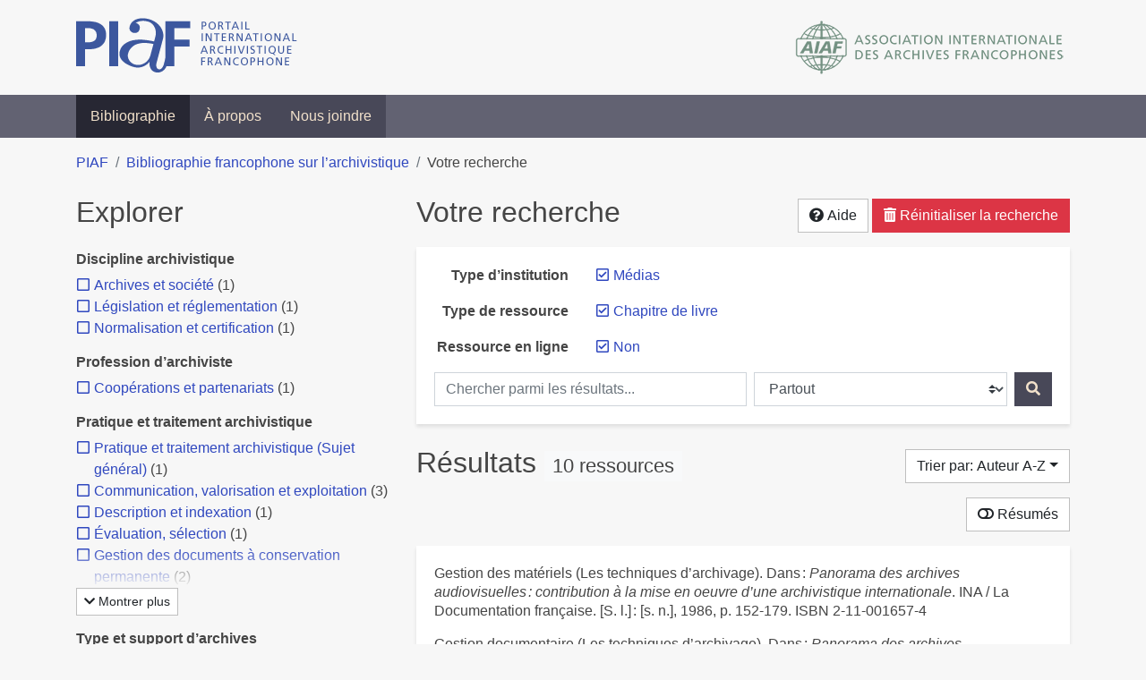

--- FILE ---
content_type: text/html; charset=utf-8
request_url: https://bibliopiaf.ebsi.umontreal.ca/bibliographie/?type=bookSection&link=f&type-d-institution=9TACTPZP&sort=author_asc
body_size: 14071
content:
<!doctype html>
<html lang="fr" class="no-js">
        <head >
                <meta charset="utf-8"> 
                <meta http-equiv="X-UA-Compatible" content="IE=edge">
    <meta name="viewport" content="width=device-width, initial-scale=1, shrink-to-fit=no">
    <meta name="generator" content="Kerko">
    <meta name="robots" content="noindex">
    <link rel="alternate" type="application/atom+xml" href="/bibliographie/atom.xml?type=bookSection&link=f&type-d-institution=9TACTPZP" title="Flux web personnalisé" />
            <title>Résultats | Bibliographie francophone sur l’archivistique</title>
    <link rel="stylesheet" href="/static/styles/main.css">

        <link rel="stylesheet" href="https://use.fontawesome.com/releases/v5.8.2/css/solid.css" integrity="sha384-ioUrHig76ITq4aEJ67dHzTvqjsAP/7IzgwE7lgJcg2r7BRNGYSK0LwSmROzYtgzs" crossorigin="anonymous">
        <link rel="stylesheet" href="https://use.fontawesome.com/releases/v5.8.2/css/regular.css" integrity="sha384-hCIN6p9+1T+YkCd3wWjB5yufpReULIPQ21XA/ncf3oZ631q2HEhdC7JgKqbk//4+" crossorigin="anonymous">
        <link rel="stylesheet" href="https://use.fontawesome.com/releases/v5.8.2/css/fontawesome.css" integrity="sha384-sri+NftO+0hcisDKgr287Y/1LVnInHJ1l+XC7+FOabmTTIK0HnE2ID+xxvJ21c5J" crossorigin="anonymous">
        <link rel="stylesheet" href="/bibliographie/static/kerko/css/styles.css?20230626"><script>
                    var re = new RegExp('(^|\\s)no-js(\\s|$)');
                    document.documentElement.className = document.documentElement.className.replace(re, '$1js$2');
                </script>
                    <!-- Global site tag (gtag.js) - Google Analytics -->
                    <script async src="https://www.googletagmanager.com/gtag/js?id=G-JFFPFP0YCG"></script>
                    <script>
                        window.dataLayer = window.dataLayer || [];
                        function gtag(){dataLayer.push(arguments);}
                        gtag('js', new Date());
                        gtag('config', 'G-JFFPFP0YCG');
                    </script>
    <link rel="icon" href="/static/images/favicon.ico">

        </head>
        <body >
        <header >
    <div class="container d-print-none">
        <div class="header-piaf d-flex flex-column flex-md-row justify-content-between">
            <a href="https://www.piaf-archives.org/" title="Portail international archivistique francophone">
                <img src="/static/images/logo-piaf.png" width="247" height="61" alt="Logo PIAF">
            </a>
            <a class="d-none d-md-block" href="https://www.piaf-archives.org/AIAF/association-internationale-des-archives-francophones"  title="Association internationale des archives francophones (AIAF)">
                <img src="/static/images/logo-aiaf-ff.png" width="313" height="66" alt="Logo Association internationale des archives francophones (AIAF)">
            </a>
        </div>
    </div>
    <nav class="navbar navbar-expand-md navbar-dark bg-dark d-print-none">
        <div class="container">
                <button class="navbar-toggler" type="button" data-toggle="collapse" data-target="#navbar-content" aria-controls="navbar-content" aria-expanded="false" aria-label="Basculer la navigation">
                    <span class="navbar-toggler-text">Menu</span><span class="navbar-toggler-icon"></span>
                </button>
                <div id="navbar-content" class="collapse navbar-collapse">
                    <ul class="navbar-nav justify-content-start">
    <li class="nav-item active">
        <a class="nav-link" href="/bibliographie/" >Bibliographie</a>
    </li>

    <li class="nav-item ">
        <a class="nav-link" href="/bibliographie/a-propos" >À propos</a>
    </li>

    <li class="nav-item ">
        <a class="nav-link" href="/bibliographie/nous-joindre" >Nous joindre</a>
    </li>

                    </ul>
                </div>
        </div>
    </nav>

        </header>
        <main class="container">
        
            <div class="row">
                <nav class="col d-print-none" aria-label="Fil d'Ariane">
                    <ol class="breadcrumb">
                        
            <li class="breadcrumb-item">
                <a href="https://www.piaf-archives.org/" >PIAF</a>
            </li>
            <li class="breadcrumb-item">
                <a href="/bibliographie/" >Bibliographie francophone sur l’archivistique</a>
            </li>
            <li class="breadcrumb-item active" aria-current="page">Votre recherche</li>
                    </ol>
                </nav>
            </div>
                <div class="row">
                        <div class="col-12 col-lg-8 order-lg-4">
    <div class="my-2 row">
        <h1 class="h2 col-auto pr-1 mr-auto d-inline">
                Votre recherche</h1>
            <div class="col-auto pl-0 ml-auto text-right">
                <div class="d-inline-block d-print-none mt-1 mb-2">
                    <button class="btn btn-light" data-toggle="modal" data-target="#search-help">
                        <span class="fas fa-question-circle" aria-hidden="true"></span> Aide
                    </button>
                </div>
                    <div class="d-inline-block d-lg-none d-print-none mt-1 mb-2">
                        <button id="facets-modal-toggle" class="btn btn-primary">
                            <span class="fas fa-compass" aria-hidden="true"></span> Explorer
                        </button>
                    </div>
                    <div class="d-inline-block d-print-none mt-1 mb-2">
                        <a class="btn btn-danger" href="/bibliographie/">
                            <span class="fas fa-trash-alt" aria-hidden="true"></span> Réinitialiser la recherche
                        </a>
                    </div>
            </div>
    </div>

<div class="modal fade" id="search-help" tabindex="-1" role="dialog" aria-labelledby="search-help-label" aria-hidden="true">
    <div class="modal-dialog modal-dialog-scrollable modal-lg" role="document">
        <div class="modal-content">
            <div class="modal-header">
                    <h2 class="modal-title" id="search-help-label">Aide</h2>
                    <button type="button" class="btn btn-secondary" data-dismiss="modal" title="Fermer le panneau d’aide" aria-label="Fermer le panneau d’aide">
                        <span class="fas fa-times" aria-hidden="true"></span>
                    </button>
            </div>
            <div class="modal-body">
                    <p>L’interface de recherche est composée de trois sections&nbsp;: <strong>Rechercher</strong>, <strong>Explorer</strong> et <strong>Résultats</strong>. Celles-ci sont décrites en détail ci-dessous.</p>
                    <p>Vous pouvez lancer une recherche aussi bien à partir de la section <strong>Rechercher</strong> qu’à partir de la section <strong>Explorer</strong>.</p>
                    <h3>Rechercher</h3>
                    <p>Cette section affiche vos critères de recherche courants et vous permet de soumettre des mots-clés à chercher dans la bibliographie.</p>
                    <ul>
                        <li>Chaque nouvelle soumission ajoute les mots-clés saisis à la liste des critères de recherche.</li>
                        <li>Pour lancer une nouvelle recherche plutôt qu’ajouter des mots-clés à la recherche courante, utilisez le bouton <strong>Réinitialiser la recherche</strong>, puis entrez vos mots-clés.</li>
                        <li>Pour remplacer un mot-clé déjà soumis, veuillez d’abord le retirer en décochant sa case à cocher, puis soumettre un nouveau mot-clé.</li>
                            <li>Vous pouvez contrôler la portée de votre recherche en choisissant où chercher. Les options sont&nbsp;:
                                <ul>
                                            <li><strong>Partout</strong>&nbsp;: repère vos mots-clés dans tous les champs des références bibliographiques ainsi que dans le contenu textuel des documents disponibles.</li>
                                            <li><strong>Dans les auteurs ou contributeurs</strong>&nbsp;: repère vos mots-clés dans les noms d’auteurs ou de contributeurs.</li>
                                            <li><strong>Dans les titres</strong>&nbsp;: repère vos mots-clés dans les titres.</li>
                                            <li><strong>Dans les années de publication</strong>&nbsp;: repère vos mots-clés dans le champ d’année de publication (vous pouvez utiliser l’opérateur <strong>OU</strong> avec vos mots-clés pour trouver des références ayant différentes années de publication. Par exemple, <code>2020 OU 2021</code>).</li>
                                </ul>
                            </li>
                        <li>Vous pouvez utiliser les opérateurs booléens avec vos mots-clés&nbsp;:
                            <ul>
                                <li><strong>ET</strong>&nbsp;: repère les références qui contiennent tous les termes fournis. Ceci est la relation par défaut entre les termes séparés d’un espace. Par exemple, <code>a b</code> est équivalent à <code>a ET b</code>.</li>
                                <li><strong>OU</strong>&nbsp;: repère les références qui contiennent n’importe lequel des termes fournis. Par exemple, <code>a OU b</code>.</li>
                                <li><strong>SAUF</strong>&nbsp;: exclut les références qui contiennent le terme fourni. Par exemple, <code>SAUF a</code>.</li>
                                <li>Les opérateurs booléens doivent être saisis en MAJUSCULES.</li>
                            </ul>
                        </li>
                        <li>Vous pouvez faire des groupements logiques (avec les parenthèses) pour éviter les ambiguïtés lors de la combinaison de plusieurs opérateurs booléens. Par exemple, <code>(a OU b) ET c</code>.</li>
                        <li>Vous pouvez demander une séquence exacte de mots (avec les guillemets droits), par exemple <code>"a b c"</code>. Par défaut la différence entre les positions des mots est de 1, ce qui signifie qu’une référence sera repérée si elle contient les mots et qu’ils sont consécutifs. Une distance maximale différente peut être fournie (avec le tilde), par exemple <code>"a b"~2</code> permet jusqu’à un terme entre <code>a</code> et <code>b</code>, ce qui signifie que la séquence <code>a c b</code> pourrait être repérée aussi bien que <code>a b</code>.</li>
                        <li>Vous pouvez préciser que certains termes sont plus importants que d’autres (avec l’accent circonflexe). Par exemple, <code>a^2 b c^0.5</code> indique que <code>a</code> est deux fois plus important que <code>b</code> dans le calcul de pertinence des résultats, tandis que <code>c</code> est de moitié moins important. Ce type de facteur peut être appliqué à un groupement logique, par exemple <code>(a b)^3 c</code>.</li>
                        <li>La recherche par mots-clés est insensible à la casse et les accents et la ponctuation sont ignorés.</li>
                        <li> Les terminaisons des mots sont amputées pour la plupart des champs, tels le titre, le résumé et les notes. L’amputation des terminaisons vous évite d’avoir à prévoir toutes les formes possibles d’un mot dans vos recherches. Ainsi, les termes <code>municipal</code>, <code>municipale</code> et <code>municipaux</code>, par exemple, donneront tous le même résultat. L’amputation des terminaisons n’est <em>pas</em> appliquée au texte des champs de noms, tels auteurs/contributeurs, éditeur, publication.</li>
                    </ul>
                    <h3>Explorer</h3>
                    <p>Cette section vous permet d’explorer les catégories associées aux références.</p>
                    <ul>
                        <li>Les catégories peuvent servir à affiner votre recherche. Cochez une catégorie pour l’ajouter à vos critères de recherche. Les résultats seront alors restreints aux références qui sont associées à cette catégorie.</li>
                        <li>Dé-cochez une catégorie pour la retirer de vos critères de recherche et élargir votre recherche.</li>
                        <li>Les nombres affichés à côté des catégories indiquent combien de références sont associées à chaque catégorie considérant les résultats de recherche courants. Ces nombres varieront en fonction de vos critères de recherche, de manière à toujours décrire le jeu de résultats courant. De même, des catégories et des facettes entières pourront disparaître lorsque les résultats de recherche ne contiennent aucune référence leur étant associées.</li>
                        <li>Une icône de flèche (<span class="fas fa-chevron-right" aria-hidden="true"></span>) apparaissant à côté d’une catégorie indique que des sous-catégories sont disponibles. Vous pouvez appuyer sur l’icône pour faire afficher la liste de ces catégories plus spécifiques. Par la suite, vous pouvez appuyer à nouveau pour masquer la liste. L’action d’afficher ou de masquer les sous-catégories ne modifie pas vos critères de recherche; ceci vous permet de rapidement explorer l’arborescence des catégories, si désiré.</li>
                    </ul>
                    <h3>Résultats</h3>
                    <p>Cette section présente les résultats de recherche. Si aucun critère de recherche n’a été fourni, elle montre toute la bibliographie (jusqu’à 40 références par page).</p>
                    <ul>
                        <li>Chaque référence de la liste des résultats est un hyperlien vers sa notice bibliographique complète. À partir de la notice, vous pouvez continuer à explorer les résultats de recherche en naviguant vers les notices précédentes ou suivantes de vos résultats de recherche, ou encore retourner à la liste des résultats.</li>
                        <li>Des hyperliens supplémentaires, tels que <strong>Consulter le document</strong> ou <strong>Consulter sur <em>[nom d’un site web]</em></strong>, peuvent apparaître sous un résultat de recherche. Ces liens vous fournissent un accès rapide à la ressource, des liens que vous trouverez également dans la notice bibliographique.</li>
                            <li>Le bouton <strong>Résumés</strong> vous permet d’activer ou de désactiver l’affichage des résumés dans la liste des résultats de recherche. Toutefois, activer l’affichage des résumés n’aura aucun effet sur les résultats pour lesquels aucun résumé n’est disponible.
                            <li>Diverses options sont fournies pour permettre de contrôler l’ordonnancement les résultats de recherche. L’une d’elles est l’option de tri par <strong>Pertinence</strong>, qui classe les résultats du plus pertinent au moins pertinent. Le score utilisé à cette fin prend en compte la fréquence des mots ainsi que les champs dans lesquels ils apparaissent. Par exemple, si un terme recherché apparaît fréquemment dans une référence ou est l’un d’un très petit nombre de termes utilisé dans cette référence, cette référence aura probablement un score plus élevé qu’une autre où le terme apparaît moins fréquemment ou qui contient un très grand nombre de mots. De même, le score sera plus élevé si un terme est rare dans l’ensemble de la bibliographie que s’il est très commun. De plus, si un terme de recherche apparaît par exemple dans le titre d’une référence, le score de cette référence sera plus élevé que s’il apparaissait dans un champ moins important tel le résumé.</li>
                            <li>Le tri par <strong>Pertinence</strong> n’est disponible qu’après avoir soumis des mots-clés par le biais de la section <strong>Rechercher</strong>.</li>
                            <li>Les catégories sélectionnées dans la section <strong>Explorer</strong> n’ont aucun effet sur le tri par pertinence. Elles ne font que filtrer la liste des résultats.</li>
                    </ul>
                    <div class="my-3 text-right">
                        <button type="button" class="btn btn-secondary" data-dismiss="modal" aria-label="Fermer le panneau d’aide">Fermer</button>
                    </div>
            </div>
        </div>
    </div>
</div>
        <div class="card breadbox mb-4">
            <div class="card-body">
            
            
            
            
            
            
            
        <div class="row">
            <div class="col-md-4 col-xl-3 font-weight-bold break-word text-md-right text-print-left">
                Type d’institution
            </div>
            <div class="col-md-8 col-xl-9">
        <ul class="list-unstyled mb-0"><li class="position-relative" style="margin-left:20px;"><a class="no-decorate" href="/bibliographie/?type=bookSection&link=f&sort=author_asc" title="Retirer le filtre 'Médias'" aria-label="Retirer le filtre 'Médias'" rel="nofollow"><span class="far fa-check-square position-absolute" aria-hidden="true" style="margin-left:1px;top:-1px;left:-20px;line-height:1.5;"></span>
                    <span class="facet-item-label parent-decorate">Médias</span></a>
            
        </li>
        </ul>
            </div>
        </div>
            
            
            
            
        <div class="row">
            <div class="col-md-4 col-xl-3 font-weight-bold break-word text-md-right text-print-left">
                Type de ressource
            </div>
            <div class="col-md-8 col-xl-9">
        <ul class="list-unstyled mb-0"><li class="position-relative" style="margin-left:20px;"><a class="no-decorate" href="/bibliographie/?link=f&type-d-institution=9TACTPZP&sort=author_asc" title="Retirer le filtre 'Chapitre de livre'" aria-label="Retirer le filtre 'Chapitre de livre'" rel="nofollow"><span class="far fa-check-square position-absolute" aria-hidden="true" style="margin-left:1px;top:-1px;left:-20px;line-height:1.5;"></span>
                    <span class="facet-item-label parent-decorate">Chapitre de livre</span></a>
            
        </li>
        </ul>
            </div>
        </div>
            
            
        <div class="row">
            <div class="col-md-4 col-xl-3 font-weight-bold break-word text-md-right text-print-left">
                Ressource en ligne
            </div>
            <div class="col-md-8 col-xl-9">
        <ul class="list-unstyled mb-0"><li class="position-relative" style="margin-left:20px;"><a class="no-decorate" href="/bibliographie/?type=bookSection&type-d-institution=9TACTPZP&sort=author_asc" title="Retirer le filtre 'Non'" aria-label="Retirer le filtre 'Non'" rel="nofollow"><span class="far fa-check-square position-absolute" aria-hidden="true" style="margin-left:1px;top:-1px;left:-20px;line-height:1.5;"></span>
                    <span class="facet-item-label parent-decorate">Non</span></a>
            
        </li>
        </ul>
            </div>
        </div>
            
    <form method="post" role="search" class="form d-print-none px-0"><input id="csrf_token" name="csrf_token" type="hidden" value="ImYwMDlkMzNkNmYyZDY3YjMxMGI1NDlkOTEwNGM2NWVkNDRhMjkyNmEi.aW2nIg.yvqExv5VtC2MgXwTGL_VJNTUIZA">
        <div class="form-row mx-n1">
            <div class="col-12 col-md px-1 mb-2 mb-md-0">
                <label for="keywords" class="sr-only">Chercher parmi les résultats...</label><input class="form-control" id="keywords" maxlength="1000" name="keywords" placeholder="Chercher parmi les résultats..." type="search" value="">
            </div>
            <div class="col col-md-5 px-1">
                <label for="scope" class="sr-only">Chercher dans...</label><select class="custom-select" id="scope" name="scope"><option value="all">Partout</option><option value="creator">Dans les auteurs ou contributeurs</option><option value="title">Dans les titres</option><option value="pubyear">Dans les années de publication</option></select>
            </div>
            <div class="col-auto px-1">
                <button id="submit" type="submit" class="btn btn-primary" title="Rechercher" aria-label="Rechercher">
                    <span class="fas fa-search" aria-hidden="true"></span>
                </button>
            </div>
        </div>
    </form>
            </div>
        </div>
    <div class="my-2 row">
        <div class="col-auto mr-auto">
            <h2 class="d-inline mb-2">Résultats
                    <span class="badge badge-light">10 ressources</span>
            </h2>
        </div>
            <div class="col-auto pl-0 ml-auto mt-1 mb-2 text-right">
                <div class="d-inline-block d-print-none">
    <div class="dropdown">
        <button class="btn btn-light dropdown-toggle" type="button" id="sort-options" data-toggle="dropdown" aria-haspopup="true" aria-expanded="false" aria-label="Trier par...">
            <span aria-hidden="true">Trier par: Auteur A-Z</span></button>
        <div class="dropdown-menu dropdown-menu-right" aria-labelledby="sort-options"><a class="dropdown-item" href="/bibliographie/?type=bookSection&link=f&type-d-institution=9TACTPZP&sort=date_desc"  title="Trier par Date décroissante" aria-label="Trier par Date décroissante" rel="nofollow">Date décroissante</a><a class="dropdown-item" href="/bibliographie/?type=bookSection&link=f&type-d-institution=9TACTPZP&sort=date_asc"  title="Trier par Date croissante" aria-label="Trier par Date croissante" rel="nofollow">Date croissante</a><a class="dropdown-item active" href="/bibliographie/?type=bookSection&link=f&type-d-institution=9TACTPZP&sort=author_asc" aria-current="true" title="Trier par Auteur A-Z (Tri courant)" aria-label="Trier par Auteur A-Z (Tri courant)" rel="nofollow">Auteur A-Z</a><a class="dropdown-item" href="/bibliographie/?type=bookSection&link=f&type-d-institution=9TACTPZP&sort=author_desc"  title="Trier par Auteur Z-A" aria-label="Trier par Auteur Z-A" rel="nofollow">Auteur Z-A</a><a class="dropdown-item" href="/bibliographie/?type=bookSection&link=f&type-d-institution=9TACTPZP&sort=title_asc"  title="Trier par Titre A-Z" aria-label="Trier par Titre A-Z" rel="nofollow">Titre A-Z</a><a class="dropdown-item" href="/bibliographie/?type=bookSection&link=f&type-d-institution=9TACTPZP&sort=title_desc"  title="Trier par Titre Z-A" aria-label="Trier par Titre Z-A" rel="nofollow">Titre Z-A</a>
        </div>
    </div>
                </div>
            </div>
    </div>
            <div class="row">
                    <div class="col-auto ml-auto pl-0">
                            <a class="btn btn-light d-print-none" href="/bibliographie/?type=bookSection&link=f&type-d-institution=9TACTPZP&sort=author_asc&page=1&abstracts=1" title="Montrer les résumés" aria-label="Montrer les résumés"><span class="fas fa-toggle-off" aria-hidden="true"></span> Résumés</a>
                    </div>
            </div>
            <div class="card my-3">
                <div class="card-body py-1">
                    <ul class="list-unstyled ">

<li class="search-item break-word my-3">
            <div class="d-flex">
                <a class="d-block mw-100 mr-auto" href="/bibliographie/?type=bookSection&link=f&type-d-institution=9TACTPZP&sort=author_asc&page=1&page-len=1&id=2BI9ZFQD" title="Voir les détails">
<div class="csl-bib-body" style="line-height: 1.35; ">
  <div class="csl-entry">Gestion des mat&#xE9;riels (Les techniques d&#x2019;archivage). Dans&#x202F;: <i>Panorama des archives audiovisuelles&#x202F;: contribution &#xE0; la mise en oeuvre d&#x2019;une archivistique internationale</i>. INA / La Documentation fran&#xE7;aise. [S.&#xA0;l.]&#x202F;: [s.&#xA0;n.], 1986, p.&#xA0;152&#x2011;179. ISBN&#xA0;2-11-001657-4</div>
</div>
                </a><span class='Z3988' title='url_ver=Z39.88-2004&amp;ctx_ver=Z39.88-2004&amp;rfr_id=info%3Asid%2Fzotero.org%3A2&amp;rft_id=urn%3Aisbn%3A2-11-001657-4&amp;rft_val_fmt=info%3Aofi%2Ffmt%3Akev%3Amtx%3Abook&amp;rft.genre=bookitem&amp;rft.atitle=Gestion%20des%20mat%C3%A9riels%20(Les%20techniques%20d&apos;archivage)&amp;rft.btitle=Panorama%20des%20archives%20audiovisuelles%20%3A%20contribution%20%C3%A0%20la%20mise%20en%20oeuvre%20d&apos;une%20archivistique%20internationale&amp;rft.edition=INA%20%2F%20La%20Documentation%20fran%C3%A7aise&amp;rft.date=1986&amp;rft.pages=152-179&amp;rft.spage=152&amp;rft.epage=179&amp;rft.isbn=2-11-001657-4'></span>

            </div>
</li>

<li class="search-item break-word my-3">
            <div class="d-flex">
                <a class="d-block mw-100 mr-auto" href="/bibliographie/?type=bookSection&link=f&type-d-institution=9TACTPZP&sort=author_asc&page=2&page-len=1&id=2UV7WVHT" title="Voir les détails">
<div class="csl-bib-body" style="line-height: 1.35; ">
  <div class="csl-entry">Gestion documentaire (Les techniques d&#x2019;archivage). Dans&#x202F;: <i>Panorama des archives audiovisuelles&#x202F;: contribution &#xE0; la mise en oeuvre d&#x2019;une archivistique internationale</i>. INA / La Documentation fran&#xE7;aise. [S.&#xA0;l.]&#x202F;: [s.&#xA0;n.], 1986, p.&#xA0;181&#x2011;241. ISBN&#xA0;2-11-001657-4</div>
</div>
                </a><span class='Z3988' title='url_ver=Z39.88-2004&amp;ctx_ver=Z39.88-2004&amp;rfr_id=info%3Asid%2Fzotero.org%3A2&amp;rft_id=urn%3Aisbn%3A2-11-001657-4&amp;rft_val_fmt=info%3Aofi%2Ffmt%3Akev%3Amtx%3Abook&amp;rft.genre=bookitem&amp;rft.atitle=Gestion%20documentaire%20(Les%20techniques%20d&apos;archivage)&amp;rft.btitle=Panorama%20des%20archives%20audiovisuelles%20%3A%20contribution%20%C3%A0%20la%20mise%20en%20oeuvre%20d&apos;une%20archivistique%20internationale&amp;rft.edition=INA%20%2F%20La%20Documentation%20fran%C3%A7aise&amp;rft.date=1986&amp;rft.pages=181-241&amp;rft.spage=181&amp;rft.epage=241&amp;rft.isbn=2-11-001657-4'></span>

            </div>
</li>

<li class="search-item break-word my-3">
            <div class="d-flex">
                <a class="d-block mw-100 mr-auto" href="/bibliographie/?type=bookSection&link=f&type-d-institution=9TACTPZP&sort=author_asc&page=3&page-len=1&id=UJF52ZTL" title="Voir les détails">
<div class="csl-bib-body" style="line-height: 1.35; ">
  <div class="csl-entry">Les structures de conservation. Dans&#x202F;: <i>Panorama des archives audiovisuelles&#x202F;: contribution &#xE0; la mise en oeuvre d&#x2019;une archivistique internationale</i>. Paris, INA / La documentation fran&#xE7;aise. [S.&#xA0;l.]&#x202F;: [s.&#xA0;n.], 1986, p.&#xA0;23&#x2011;56. ISBN&#xA0;2-11-001657-4</div>
</div>
                </a><span class='Z3988' title='url_ver=Z39.88-2004&amp;ctx_ver=Z39.88-2004&amp;rfr_id=info%3Asid%2Fzotero.org%3A2&amp;rft_id=urn%3Aisbn%3A2-11-001657-4&amp;rft_val_fmt=info%3Aofi%2Ffmt%3Akev%3Amtx%3Abook&amp;rft.genre=bookitem&amp;rft.atitle=Les%20structures%20de%20conservation&amp;rft.btitle=Panorama%20des%20archives%20audiovisuelles%20%3A%20contribution%20%C3%A0%20la%20mise%20en%20oeuvre%20d&apos;une%20archivistique%20internationale&amp;rft.edition=Paris%2C%20INA%20%2F%20La%20documentation%20fran%C3%A7aise&amp;rft.date=1986&amp;rft.pages=23-56&amp;rft.spage=23&amp;rft.epage=56&amp;rft.isbn=2-11-001657-4'></span>

            </div>
</li>

<li class="search-item break-word my-3">
            <div class="d-flex">
                <a class="d-block mw-100 mr-auto" href="/bibliographie/?type=bookSection&link=f&type-d-institution=9TACTPZP&sort=author_asc&page=4&page-len=1&id=63YLF8SA" title="Voir les détails">
<div class="csl-bib-body" style="line-height: 1.35; ">
  <div class="csl-entry">Les structures de coop&#xE9;ration internationale. Dans&#x202F;: <i>Panorama des archives audiovisuelles&#x202F;: contribution &#xE0; la mise en oeuvre d&#x2019;une archivistique internationale</i>. Paris, INA / La Documentation fran&#xE7;aise. [S.&#xA0;l.]&#x202F;: [s.&#xA0;n.], 1986, p.&#xA0;60&#x2011;78. ISBN&#xA0;2-11-001657-4</div>
</div>
                </a><span class='Z3988' title='url_ver=Z39.88-2004&amp;ctx_ver=Z39.88-2004&amp;rfr_id=info%3Asid%2Fzotero.org%3A2&amp;rft_id=urn%3Aisbn%3A2-11-001657-4&amp;rft_val_fmt=info%3Aofi%2Ffmt%3Akev%3Amtx%3Abook&amp;rft.genre=bookitem&amp;rft.atitle=Les%20structures%20de%20coop%C3%A9ration%20internationale&amp;rft.btitle=Panorama%20des%20archives%20audiovisuelles%20%3A%20contribution%20%C3%A0%20la%20mise%20en%20oeuvre%20d&apos;une%20archivistique%20internationale&amp;rft.edition=Paris%2C%20INA%20%2F%20La%20Documentation%20fran%C3%A7aise&amp;rft.date=1986&amp;rft.pages=60-78&amp;rft.spage=60&amp;rft.epage=78&amp;rft.isbn=2-11-001657-4'></span>

            </div>
</li>

<li class="search-item break-word my-3">
            <div class="d-flex">
                <a class="d-block mw-100 mr-auto" href="/bibliographie/?type=bookSection&link=f&type-d-institution=9TACTPZP&sort=author_asc&page=5&page-len=1&id=S8D56XTE" title="Voir les détails">
<div class="csl-bib-body" style="line-height: 1.35; ">
  <div class="csl-entry">Politique et organisation des archives. Dans&#x202F;: <i>Panorama des archives audiovisuelles&#x202F;: contribution &#xE0; la mise en oeuvre d&#x2019;une archivistique internationale</i>. Paris, INA / La Documentation fran&#xE7;aise. [S.&#xA0;l.]&#x202F;: [s.&#xA0;n.], 1986, p.&#xA0;273&#x2011;292. ISBN&#xA0;2-11-001657-4</div>
</div>
                </a><span class='Z3988' title='url_ver=Z39.88-2004&amp;ctx_ver=Z39.88-2004&amp;rfr_id=info%3Asid%2Fzotero.org%3A2&amp;rft_id=urn%3Aisbn%3A2-11-001657-4&amp;rft_val_fmt=info%3Aofi%2Ffmt%3Akev%3Amtx%3Abook&amp;rft.genre=bookitem&amp;rft.atitle=Politique%20et%20organisation%20des%20archives&amp;rft.btitle=Panorama%20des%20archives%20audiovisuelles%20%3A%20contribution%20%C3%A0%20la%20mise%20en%20oeuvre%20d&apos;une%20archivistique%20internationale&amp;rft.edition=Paris%2C%20INA%20%2F%20La%20Documentation%20fran%C3%A7aise&amp;rft.date=1986&amp;rft.pages=273-292&amp;rft.spage=273&amp;rft.epage=292&amp;rft.isbn=2-11-001657-4'></span>

            </div>
</li>

<li class="search-item break-word my-3">
            <div class="d-flex">
                <a class="d-block mw-100 mr-auto" href="/bibliographie/?type=bookSection&link=f&type-d-institution=9TACTPZP&sort=author_asc&page=6&page-len=1&id=G4CC99TG" title="Voir les détails">
<div class="csl-bib-body" style="line-height: 1.35; ">
  <div class="csl-entry">S&#xE9;lection (Les techniques d&#x2019;archivage). Dans&#x202F;: <i>Panorama des archives audiovisuelles&#x202F;: contribution &#xE0; la mise en oeuvre d&#x2019;une archivistique internationale</i>. INA / La Documentation fran&#xE7;aise. [S.&#xA0;l.]&#x202F;: [s.&#xA0;n.], 1986, p.&#xA0;83&#x2011;94. ISBN&#xA0;2-11-001657-4</div>
</div>
                </a><span class='Z3988' title='url_ver=Z39.88-2004&amp;ctx_ver=Z39.88-2004&amp;rfr_id=info%3Asid%2Fzotero.org%3A2&amp;rft_id=urn%3Aisbn%3A2-11-001657-4&amp;rft_val_fmt=info%3Aofi%2Ffmt%3Akev%3Amtx%3Abook&amp;rft.genre=bookitem&amp;rft.atitle=S%C3%A9lection%20(Les%20techniques%20d&apos;archivage)&amp;rft.btitle=Panorama%20des%20archives%20audiovisuelles%20%3A%20contribution%20%C3%A0%20la%20mise%20en%20oeuvre%20d&apos;une%20archivistique%20internationale&amp;rft.edition=INA%20%2F%20La%20Documentation%20fran%C3%A7aise&amp;rft.date=1986&amp;rft.pages=83-94&amp;rft.spage=83&amp;rft.epage=94&amp;rft.isbn=2-11-001657-4'></span>

            </div>
</li>

<li class="search-item break-word my-3">
            <div class="d-flex">
                <a class="d-block mw-100 mr-auto" href="/bibliographie/?type=bookSection&link=f&type-d-institution=9TACTPZP&sort=author_asc&page=7&page-len=1&id=9KW5IJCY" title="Voir les détails">
<div class="csl-bib-body" style="line-height: 1.35; ">
  <div class="csl-entry">AAF-ADBS - GROUPE DE TRAVAIL SUR LE RECORDS MANAGEMENT (dir.). Aspects juridiques. Dans&#x202F;: AAF-ADBS - GROUPE DE TRAVAIL SUR LE RECORDS MANAGEMENT (dir.), <i>Panorama des archives audiovisuelles&#x202F;: contribution &#xE0; la mise en oeuvre d&#x2019;une archivistique internationale</i>. Paris, INA / Documentation fran&#xE7;aise. [S.&#xA0;l.]&#x202F;: [s.&#xA0;n.], 1986, p.&#xA0;246&#x2011;267. ISBN&#xA0;2-11-001657-4</div>
</div>
                </a><span class='Z3988' title='url_ver=Z39.88-2004&amp;ctx_ver=Z39.88-2004&amp;rfr_id=info%3Asid%2Fzotero.org%3A2&amp;rft_id=urn%3Aisbn%3A2-11-001657-4&amp;rft_val_fmt=info%3Aofi%2Ffmt%3Akev%3Amtx%3Abook&amp;rft.genre=bookitem&amp;rft.atitle=Aspects%20juridiques&amp;rft.btitle=Panorama%20des%20archives%20audiovisuelles%20%3A%20contribution%20%C3%A0%20la%20mise%20en%20oeuvre%20d&apos;une%20archivistique%20internationale&amp;rft.edition=Paris%2C%20INA%20%2F%20Documentation%20fran%C3%A7aise&amp;rft.aulast=AAF-ADBS%20-%20Groupe%20de%20travail%20sur%20le%20Records%20management&amp;rft.au=AAF-ADBS%20-%20Groupe%20de%20travail%20sur%20le%20Records%20management&amp;rft.date=1986&amp;rft.pages=246-267&amp;rft.spage=246&amp;rft.epage=267&amp;rft.isbn=2-11-001657-4'></span>

            </div>
</li>

<li class="search-item break-word my-3">
            <div class="d-flex">
                <a class="d-block mw-100 mr-auto" href="/bibliographie/?type=bookSection&link=f&type-d-institution=9TACTPZP&sort=author_asc&page=8&page-len=1&id=R5NC7N5W" title="Voir les détails">
<div class="csl-bib-body" style="line-height: 1.35; ">
  <div class="csl-entry">BEAUGRAND-CHAMPAGNE, Denyse. BAnQ et les m&#xE9;dias. Dans&#x202F;: <i>7e &#xE9;dition du Congr&#xE8;s des milieux documentaires du Qu&#xE9;bec</i>. 7e &#xE9;dition. Montr&#xE9;al, Canada&#x202F;: [s.&#xA0;n.], 2015</div>
</div>
                </a><span class='Z3988' title='url_ver=Z39.88-2004&amp;ctx_ver=Z39.88-2004&amp;rfr_id=info%3Asid%2Fzotero.org%3A2&amp;rft_val_fmt=info%3Aofi%2Ffmt%3Akev%3Amtx%3Abook&amp;rft.genre=bookitem&amp;rft.atitle=BAnQ%20et%20les%20m%C3%A9dias&amp;rft.btitle=7e%20%C3%A9dition%20du%20Congr%C3%A8s%20des%20milieux%20documentaires%20du%20Qu%C3%A9bec&amp;rft.place=Montr%C3%A9al%2C%20Canada&amp;rft.aufirst=Denyse&amp;rft.aulast=Beaugrand-Champagne&amp;rft.au=Denyse%20Beaugrand-Champagne&amp;rft.date=2015&amp;rft.language=Fran%C3%A7ais'></span>

            </div>
</li>

<li class="search-item break-word my-3">
            <div class="d-flex">
                <a class="d-block mw-100 mr-auto" href="/bibliographie/?type=bookSection&link=f&type-d-institution=9TACTPZP&sort=author_asc&page=9&page-len=1&id=I26HEYE8" title="Voir les détails">
<div class="csl-bib-body" style="line-height: 1.35; ">
  <div class="csl-entry">BERNARD, Yves, CHHEM-KIETH, Savary, PRUD&#x2019;HOMME, Vanie et ROUTHIER-FILION, Kim. L&#x2019;utilisation des archives dans le contexte d&#x2019;un documentaire. Dans&#x202F;: <i>Actes du 44e congr&#xE8;s annuel&#x202F;: Archi&#x2026; Qui? Archi&#x2026; Quoi? Les archivistes enfin d&#xE9;masqu&#xE9;s!</i> Vol.&#xA0;44. Qu&#xE9;bec, Tadoussac&#x202F;: [s.&#xA0;n.], 2015, p.&#xA0;197&#x2011;206</div>
</div>
                </a><span class='Z3988' title='url_ver=Z39.88-2004&amp;ctx_ver=Z39.88-2004&amp;rfr_id=info%3Asid%2Fzotero.org%3A2&amp;rft_val_fmt=info%3Aofi%2Ffmt%3Akev%3Amtx%3Abook&amp;rft.genre=bookitem&amp;rft.atitle=L%E2%80%99utilisation%20des%20archives%20dans%20le%20contexte%20d%E2%80%99un%20documentaire&amp;rft.btitle=Actes%20du%2044e%20congr%C3%A8s%20annuel%20%3A%20Archi%E2%80%A6%20Qui%3F%20Archi%E2%80%A6%20Quoi%3F%20Les%20archivistes%20enfin%20d%C3%A9masqu%C3%A9s!&amp;rft.place=Qu%C3%A9bec%2C%20Tadoussac&amp;rft.aufirst=Yves&amp;rft.aulast=Bernard&amp;rft.au=Yves%20Bernard&amp;rft.au=Savary%20Chhem-Kieth&amp;rft.au=Vanie%20Prud%E2%80%99homme&amp;rft.au=Kim%20Routhier-Filion&amp;rft.date=2015&amp;rft.pages=197-206&amp;rft.spage=197&amp;rft.epage=206&amp;rft.language=Fran%C3%A7ais'></span>

            </div>
</li>

<li class="search-item break-word my-3">
            <div class="d-flex">
                <a class="d-block mw-100 mr-auto" href="/bibliographie/?type=bookSection&link=f&type-d-institution=9TACTPZP&sort=author_asc&page=10&page-len=1&id=R527AK3D" title="Voir les détails">
<div class="csl-bib-body" style="line-height: 1.35; ">
  <div class="csl-entry">CARDIN, Martine et DES&#xCE;LETS, Christian. La coagr&#xE9;gation de contenus en publicit&#xE9;&#x202F;: un premier laboratoire pour l&#x2019;archivistique ouverte. Dans&#x202F;: <i>Consommer l&#x2019;information. De la gestion &#xE0; la m&#xE9;diation documentaire</i>. Qu&#xE9;bec (Qu&#xE9;bec)&#x202F;: Presses de l&#x2019;Universit&#xE9; Laval, 2018, p.&#xA0;7&#x2011;26. Culture fran&#xE7;aise d&#x2019;Am&#xE9;rique</div>
</div>
                </a><span class='Z3988' title='url_ver=Z39.88-2004&amp;ctx_ver=Z39.88-2004&amp;rfr_id=info%3Asid%2Fzotero.org%3A2&amp;rft_val_fmt=info%3Aofi%2Ffmt%3Akev%3Amtx%3Abook&amp;rft.genre=bookitem&amp;rft.atitle=La%20coagr%C3%A9gation%20de%20contenus%20en%20publicit%C3%A9%20%3A%20un%20premier%20laboratoire%20pour%20l%E2%80%99archivistique%20ouverte&amp;rft.btitle=Consommer%20l%E2%80%99information.%20De%20la%20gestion%20%C3%A0%20la%20m%C3%A9diation%20documentaire&amp;rft.place=Qu%C3%A9bec%20(Qu%C3%A9bec)&amp;rft.publisher=Presses%20de%20l&apos;Universit%C3%A9%20Laval&amp;rft.series=Culture%20fran%C3%A7aise%20d&apos;Am%C3%A9rique&amp;rft.aufirst=Martine&amp;rft.aulast=Cardin&amp;rft.au=Martine%20Cardin&amp;rft.au=Christian%20Des%C3%AElets&amp;rft.date=2018&amp;rft.pages=7-26&amp;rft.spage=7&amp;rft.epage=26'></span>

            </div>
</li>
                    </ul>
                </div>
            </div>
                <div class="row">
                    <div class="col-auto ml-auto mt-2 mb-4 text-right">
                            <div class="d-none d-md-inline-block d-print-none mb-1">
                                <button id="print-link" class="btn btn-light" type="button" data-url="/bibliographie/?type=bookSection&link=f&type-d-institution=9TACTPZP&sort=author_asc&page-len=all&print-preview=1">
                                    <span class="fas fa-print" aria-hidden="true"></span> Imprimer 10 références
                                </button>
                            </div>
                            <div class="d-inline-block d-print-none mb-1">
                                <div class="dropdown">
                                    <button class="btn btn-light dropdown-toggle" type="button" id="download-options" data-toggle="dropdown" aria-haspopup="true" aria-expanded="false">
                                        <span class="fas fa-download" aria-hidden="true"></span> Télécharger 10 notices</button>
                                    <div class="dropdown-menu dropdown-menu-right dropdown-width-300" aria-labelledby="download-options">
                                            <a class="dropdown-item" href="/bibliographie/export/ris/?type=bookSection&link=f&type-d-institution=9TACTPZP&sort=author_asc" rel="nofollow" type="application/x-research-info-systems" title="Télécharger au format RIS" aria-label="Télécharger au format RIS">RIS</a>
                                            <p class="px-4 text-muted">Format recommandé pour la plupart des logiciels de gestion de références bibliographiques</p>
                                            <a class="dropdown-item" href="/bibliographie/export/bibtex/?type=bookSection&link=f&type-d-institution=9TACTPZP&sort=author_asc" rel="nofollow" type="application/x-bibtex" title="Télécharger au format BibTeX" aria-label="Télécharger au format BibTeX">BibTeX</a>
                                            <p class="px-4 text-muted">Format recommandé pour les logiciels spécialement conçus pour BibTeX</p>
                                    </div>
                                </div>
                            </div>
                            <div class="d-inline-block d-print-none mb-1">
                                <a class="btn btn-light" href="/bibliographie/atom.xml?type=bookSection&link=f&type-d-institution=9TACTPZP" type="application/atom+xml" title="Flux web personnalisé d’après vos critères de recherche" target="_blank" rel="noopener">
                                    <span class="fas fa-rss" aria-hidden="true"></span> Flux web personnalisé
                                </a>
                            </div>
                    </div>
                </div>
            <div class="text-right mb-4 text-muted d-print-none">
                    Dernière mise à jour depuis la base de données&nbsp;: 18/01/2026 06:30 (CET)
            </div>
                        </div>
                            <div class="col-12 col-lg-4 order-lg-1">
            <div id="facets-container" class="d-none d-lg-block d-print-none">
                <h2 class="mt-2 mb-4">Explorer</h2>
                <div id="facets" class="facets">
                        
        <div>
            <h3 class="h6 font-weight-bold">
                Discipline archivistique
            </h3>
            <div>
        <ul id="f-discipline-archivistique" class="list-unstyled collapse show"><li class="position-relative" style="margin-left:20px;"><a class="no-decorate" href="/bibliographie/?type=bookSection&link=f&type-d-institution=9TACTPZP&discipline-archivistique=FPN6CABV&sort=author_asc" title="Ajouter le filtre 'Archives et société'" aria-label="Ajouter le filtre 'Archives et société'" rel="nofollow"><span class="far fa-square position-absolute" aria-hidden="true" style="margin-left:1px;top:-1px;left:-20px;line-height:1.5;"></span>
                    <span class="facet-item-label parent-decorate">Archives et société</span></a>
            <span class="facet-item-count"> (1) </span>
        </li><li class="position-relative" style="margin-left:20px;"><a class="no-decorate" href="/bibliographie/?type=bookSection&link=f&type-d-institution=9TACTPZP&discipline-archivistique=SA22JVW3&sort=author_asc" title="Ajouter le filtre 'Législation et réglementation'" aria-label="Ajouter le filtre 'Législation et réglementation'" rel="nofollow"><span class="far fa-square position-absolute" aria-hidden="true" style="margin-left:1px;top:-1px;left:-20px;line-height:1.5;"></span>
                    <span class="facet-item-label parent-decorate">Législation et réglementation</span></a>
            <span class="facet-item-count"> (1) </span>
        </li><li class="position-relative" style="margin-left:20px;"><a class="no-decorate" href="/bibliographie/?type=bookSection&link=f&type-d-institution=9TACTPZP&discipline-archivistique=IQI3MLLS&sort=author_asc" title="Ajouter le filtre 'Normalisation et certification'" aria-label="Ajouter le filtre 'Normalisation et certification'" rel="nofollow"><span class="far fa-square position-absolute" aria-hidden="true" style="margin-left:1px;top:-1px;left:-20px;line-height:1.5;"></span>
                    <span class="facet-item-label parent-decorate">Normalisation et certification</span></a>
            <span class="facet-item-count"> (1) </span>
        </li>
        </ul>
            </div>
        </div>
                        
        <div>
            <h3 class="h6 font-weight-bold">
                Profession d’archiviste
            </h3>
            <div>
        <ul id="f-profession-d-archiviste" class="list-unstyled collapse show"><li class="position-relative" style="margin-left:20px;"><a class="no-decorate" href="/bibliographie/?type=bookSection&link=f&type-d-institution=9TACTPZP&profession-d-archiviste=SYT9QAGW&sort=author_asc" title="Ajouter le filtre 'Coopérations et partenariats'" aria-label="Ajouter le filtre 'Coopérations et partenariats'" rel="nofollow"><span class="far fa-square position-absolute" aria-hidden="true" style="margin-left:1px;top:-1px;left:-20px;line-height:1.5;"></span>
                    <span class="facet-item-label parent-decorate">Coopérations et partenariats</span></a>
            <span class="facet-item-count"> (1) </span>
        </li>
        </ul>
            </div>
        </div>
                        
        <div>
            <h3 class="h6 font-weight-bold">
                Pratique et traitement archivistique
            </h3>
            <div>
        <ul id="f-pratique-et-traitement-archivistique" class="list-unstyled mb-0 continued continued-hint collapse show"><li class="position-relative" style="margin-left:20px;"><a class="no-decorate" href="/bibliographie/?type=bookSection&link=f&type-d-institution=9TACTPZP&pratique-et-traitement-archivistique=UVUMJYKZ&sort=author_asc" title="Ajouter le filtre 'Pratique et traitement archivistique (Sujet général)'" aria-label="Ajouter le filtre 'Pratique et traitement archivistique (Sujet général)'" rel="nofollow"><span class="far fa-square position-absolute" aria-hidden="true" style="margin-left:1px;top:-1px;left:-20px;line-height:1.5;"></span>
                    <span class="facet-item-label parent-decorate">Pratique et traitement archivistique (Sujet général)</span></a>
            <span class="facet-item-count"> (1) </span>
        </li><li class="position-relative" style="margin-left:20px;"><a class="no-decorate" href="/bibliographie/?type=bookSection&link=f&type-d-institution=9TACTPZP&pratique-et-traitement-archivistique=Z2Z2PV79&sort=author_asc" title="Ajouter le filtre 'Communication, valorisation et exploitation'" aria-label="Ajouter le filtre 'Communication, valorisation et exploitation'" rel="nofollow"><span class="far fa-square position-absolute" aria-hidden="true" style="margin-left:1px;top:-1px;left:-20px;line-height:1.5;"></span>
                    <span class="facet-item-label parent-decorate">Communication, valorisation et exploitation</span></a>
            <span class="facet-item-count"> (3) </span>
        </li><li class="position-relative" style="margin-left:20px;"><a class="no-decorate" href="/bibliographie/?type=bookSection&link=f&type-d-institution=9TACTPZP&pratique-et-traitement-archivistique=F9Q8LHLM&sort=author_asc" title="Ajouter le filtre 'Description et indexation'" aria-label="Ajouter le filtre 'Description et indexation'" rel="nofollow"><span class="far fa-square position-absolute" aria-hidden="true" style="margin-left:1px;top:-1px;left:-20px;line-height:1.5;"></span>
                    <span class="facet-item-label parent-decorate">Description et indexation</span></a>
            <span class="facet-item-count"> (1) </span>
        </li><li class="position-relative" style="margin-left:20px;"><a class="no-decorate" href="/bibliographie/?type=bookSection&link=f&type-d-institution=9TACTPZP&pratique-et-traitement-archivistique=7TJK2IYK&sort=author_asc" title="Ajouter le filtre 'Évaluation, sélection'" aria-label="Ajouter le filtre 'Évaluation, sélection'" rel="nofollow"><span class="far fa-square position-absolute" aria-hidden="true" style="margin-left:1px;top:-1px;left:-20px;line-height:1.5;"></span>
                    <span class="facet-item-label parent-decorate">Évaluation, sélection</span></a>
            <span class="facet-item-count"> (1) </span>
        </li><li class="position-relative" style="margin-left:20px;"><a class="no-decorate" href="/bibliographie/?type=bookSection&link=f&type-d-institution=9TACTPZP&pratique-et-traitement-archivistique=3BM6N968&sort=author_asc" title="Ajouter le filtre 'Gestion des documents à conservation permanente'" aria-label="Ajouter le filtre 'Gestion des documents à conservation permanente'" rel="nofollow"><span class="far fa-square position-absolute" aria-hidden="true" style="margin-left:1px;top:-1px;left:-20px;line-height:1.5;"></span>
                    <span class="facet-item-label parent-decorate">Gestion des documents à conservation permanente</span></a>
            <span class="facet-item-count"> (2) </span>
        </li>
        </ul>
        <ul id="f-pratique-et-traitement-archivistique-more" class="list-unstyled mb-0 collapse"><li class="position-relative" style="margin-left:20px;"><a class="no-decorate" href="/bibliographie/?type=bookSection&link=f&type-d-institution=9TACTPZP&pratique-et-traitement-archivistique=2S4C448J&sort=author_asc" title="Ajouter le filtre 'Gestion des documents d&#39;activité (Archivage)'" aria-label="Ajouter le filtre 'Gestion des documents d&#39;activité (Archivage)'" rel="nofollow"><span class="far fa-square position-absolute" aria-hidden="true" style="margin-left:1px;top:-1px;left:-20px;line-height:1.5;"></span>
                    <span class="facet-item-label parent-decorate">Gestion des documents d&#39;activité (Archivage)</span></a>
            <span class="facet-item-count"> (3) </span>
        </li><li class="position-relative" style="margin-left:20px;"><a class="no-decorate" href="/bibliographie/?type=bookSection&link=f&type-d-institution=9TACTPZP&pratique-et-traitement-archivistique=E84HYKBH&sort=author_asc" title="Ajouter le filtre 'Gestion électronique des documents'" aria-label="Ajouter le filtre 'Gestion électronique des documents'" rel="nofollow"><span class="far fa-square position-absolute" aria-hidden="true" style="margin-left:1px;top:-1px;left:-20px;line-height:1.5;"></span>
                    <span class="facet-item-label parent-decorate">Gestion électronique des documents</span></a>
            <span class="facet-item-count"> (1) </span>
        </li><li class="position-relative" style="margin-left:20px;"><a class="no-decorate" href="/bibliographie/?type=bookSection&link=f&type-d-institution=9TACTPZP&pratique-et-traitement-archivistique=YM9RD98Q&sort=author_asc" title="Ajouter le filtre 'Informatisation'" aria-label="Ajouter le filtre 'Informatisation'" rel="nofollow"><span class="far fa-square position-absolute" aria-hidden="true" style="margin-left:1px;top:-1px;left:-20px;line-height:1.5;"></span>
                    <span class="facet-item-label parent-decorate">Informatisation</span></a>
            <span class="facet-item-count"> (3) </span>
        </li><li class="position-relative" style="margin-left:20px;"><a class="no-decorate" href="/bibliographie/?type=bookSection&link=f&type-d-institution=9TACTPZP&pratique-et-traitement-archivistique=2A3IG9ZC&sort=author_asc" title="Ajouter le filtre 'Protection, préservation et restauration'" aria-label="Ajouter le filtre 'Protection, préservation et restauration'" rel="nofollow"><span class="far fa-square position-absolute" aria-hidden="true" style="margin-left:1px;top:-1px;left:-20px;line-height:1.5;"></span>
                    <span class="facet-item-label parent-decorate">Protection, préservation et restauration</span></a>
            <span class="facet-item-count"> (3) </span>
        </li>
        </ul>
                    <div class="mb-3 d-print-none"><button class="btn btn-light btn-sm btn-expand" data-toggle="collapse" data-target="#f-pratique-et-traitement-archivistique-more" aria-controls="f-pratique-et-traitement-archivistique-more" aria-expanded="false" ><span class="fas fa-chevron-down" aria-hidden="true" ></span> Montrer plus
    </button><button class="btn btn-light btn-sm btn-collapse" data-toggle="collapse" data-target="#f-pratique-et-traitement-archivistique-more" aria-controls="f-pratique-et-traitement-archivistique-more" aria-expanded="true" ><span class="fas fa-chevron-up" aria-hidden="true" ></span> Montrer moins
    </button></div>
            </div>
        </div>
                        
        <div>
            <h3 class="h6 font-weight-bold">
                Type et support d’archives
            </h3>
            <div>
        <ul id="f-type-et-support-d-archives" class="list-unstyled collapse show"><li class="position-relative" style="margin-left:20px;"><a class="no-decorate" href="/bibliographie/?type=bookSection&link=f&type-d-institution=9TACTPZP&type-et-support-d-archives=BUUFEDJD&sort=author_asc" title="Ajouter le filtre 'Documents audiovisuels'" aria-label="Ajouter le filtre 'Documents audiovisuels'" rel="nofollow"><span class="far fa-square position-absolute" aria-hidden="true" style="margin-left:1px;top:-1px;left:-20px;line-height:1.5;"></span>
                    <span class="facet-item-label parent-decorate">Documents audiovisuels</span></a>
            <span class="facet-item-count"> (9) </span>
        </li><li class="position-relative" style="margin-left:20px;"><a class="no-decorate" href="/bibliographie/?type=bookSection&link=f&type-d-institution=9TACTPZP&type-et-support-d-archives=69YNGF56&sort=author_asc" title="Ajouter le filtre 'Documents iconographiques'" aria-label="Ajouter le filtre 'Documents iconographiques'" rel="nofollow"><span class="far fa-square position-absolute" aria-hidden="true" style="margin-left:1px;top:-1px;left:-20px;line-height:1.5;"></span>
                    <span class="facet-item-label parent-decorate">Documents iconographiques</span></a>
            <span class="facet-item-count"> (1) </span>
        </li><li class="position-relative" style="margin-left:20px;"><a class="no-decorate" href="/bibliographie/?type=bookSection&link=f&type-d-institution=9TACTPZP&type-et-support-d-archives=9H4NWW66&sort=author_asc" title="Ajouter le filtre 'Documents numériques'" aria-label="Ajouter le filtre 'Documents numériques'" rel="nofollow"><span class="far fa-square position-absolute" aria-hidden="true" style="margin-left:1px;top:-1px;left:-20px;line-height:1.5;"></span>
                    <span class="facet-item-label parent-decorate">Documents numériques</span></a>
            <span class="facet-item-count"> (4) </span>
        </li>
        </ul>
            </div>
        </div>
                        
        <div>
            <h3 class="h6 font-weight-bold">
                Propriétés des archives
            </h3>
            <div>
        <ul id="f-proprietes-des-archives" class="list-unstyled collapse show"><li class="position-relative" style="margin-left:20px;"><a class="no-decorate" href="/bibliographie/?type=bookSection&link=f&type-d-institution=9TACTPZP&proprietes-des-archives=X7MQXJ7V&sort=author_asc" title="Ajouter le filtre 'Archives privées'" aria-label="Ajouter le filtre 'Archives privées'" rel="nofollow"><span class="far fa-square position-absolute" aria-hidden="true" style="margin-left:1px;top:-1px;left:-20px;line-height:1.5;"></span>
                    <span class="facet-item-label parent-decorate">Archives privées</span></a>
            <span class="facet-item-count"> (1) </span>
        </li>
        </ul>
            </div>
        </div>
                        
        <div>
            <h3 class="h6 font-weight-bold">
                Outil et unité de traitement
            </h3>
            <div>
        <ul id="f-outil-et-unite-de-traitement" class="list-unstyled collapse show"><li class="position-relative" style="margin-left:20px;"><a class="no-decorate" href="/bibliographie/?type=bookSection&link=f&type-d-institution=9TACTPZP&outil-et-unite-de-traitement=QYCUWPQV&sort=author_asc" title="Ajouter le filtre 'Instruments de recherche'" aria-label="Ajouter le filtre 'Instruments de recherche'" rel="nofollow"><span class="far fa-square position-absolute" aria-hidden="true" style="margin-left:1px;top:-1px;left:-20px;line-height:1.5;"></span>
                    <span class="facet-item-label parent-decorate">Instruments de recherche</span></a>
            <span class="facet-item-count"> (1) </span>
        </li><li class="position-relative" style="margin-left:20px;"><a class="no-decorate" href="/bibliographie/?type=bookSection&link=f&type-d-institution=9TACTPZP&outil-et-unite-de-traitement=Z9AU9FQ7&sort=author_asc" title="Ajouter le filtre 'Outils de gestion'" aria-label="Ajouter le filtre 'Outils de gestion'" rel="nofollow"><span class="far fa-square position-absolute" aria-hidden="true" style="margin-left:1px;top:-1px;left:-20px;line-height:1.5;"></span>
                    <span class="facet-item-label parent-decorate">Outils de gestion</span></a>
            <span class="facet-item-count"> (2) </span>
        </li>
        </ul>
            </div>
        </div>
                        
        <div>
            <h3 class="h6 font-weight-bold">
                Type d’institution
            </h3>
            <div>
        <ul id="f-type-d-institution" class="list-unstyled collapse show"><li class="position-relative" style="margin-left:20px;"><a class="no-decorate" href="/bibliographie/?type=bookSection&link=f&sort=author_asc" title="Retirer le filtre 'Médias'" aria-label="Retirer le filtre 'Médias'" rel="nofollow"><span class="far fa-check-square position-absolute" aria-hidden="true" style="margin-left:1px;top:-1px;left:-20px;line-height:1.5;"></span>
                    <span class="facet-item-label parent-decorate">Médias</span></a>
            
        </li><li class="position-relative" style="margin-left:20px;"><a class="no-decorate" href="/bibliographie/?type=bookSection&link=f&type-d-institution=9TACTPZP&type-d-institution=I5G6DJXN&sort=author_asc" title="Ajouter le filtre 'Bibliothèque'" aria-label="Ajouter le filtre 'Bibliothèque'" rel="nofollow"><span class="far fa-square position-absolute" aria-hidden="true" style="margin-left:1px;top:-1px;left:-20px;line-height:1.5;"></span>
                    <span class="facet-item-label parent-decorate">Bibliothèque</span></a>
            <span class="facet-item-count"> (1) </span>
        </li>
        </ul>
            </div>
        </div>
                        
        <div>
            <h3 class="h6 font-weight-bold">
                Région géographique
            </h3>
            <div>
        <ul id="f-region-geographique" class="list-unstyled collapse show"><li class="position-relative" style="margin-left:20px;"><a class="no-decorate" href="/bibliographie/?type=bookSection&link=f&type-d-institution=9TACTPZP&region-geographique=PVTFWE3N&sort=author_asc" title="Ajouter le filtre 'Amérique'" aria-label="Ajouter le filtre 'Amérique'" rel="nofollow"><span class="far fa-square position-absolute" aria-hidden="true" style="margin-left:1px;top:-1px;left:-20px;line-height:1.5;"></span>
                    <span class="facet-item-label parent-decorate">Amérique</span></a>
            <span class="facet-item-count"> (1) </span><button class="btn btn-link px-0 py-0 border-0 align-baseline btn-expand" data-toggle="collapse" data-target="#f-region-geographique-PVTFWE3N" aria-controls="f-region-geographique-PVTFWE3N" aria-expanded="false" title="Afficher les filtres plus spécifiques" aria-label="Afficher les filtres plus spécifiques"><span class="fas fa-chevron-right" aria-hidden="true" style="width: 1rem;"></span>
    </button><button class="btn btn-link px-0 py-0 border-0 align-baseline btn-collapse" data-toggle="collapse" data-target="#f-region-geographique-PVTFWE3N" aria-controls="f-region-geographique-PVTFWE3N" aria-expanded="true" title="Masquer les filtres plus spécifiques" aria-label="Masquer les filtres plus spécifiques"><span class="fas fa-chevron-down" aria-hidden="true" style="width: 1rem;"></span>
    </button>
                
        <ul id="f-region-geographique-PVTFWE3N" class="list-no-bullets collapse"><li class="position-relative"><a class="no-decorate" href="/bibliographie/?type=bookSection&link=f&type-d-institution=9TACTPZP&region-geographique=PVTFWE3N.PMSQCZFD&sort=author_asc" title="Ajouter le filtre 'Canada'" aria-label="Ajouter le filtre 'Canada'" rel="nofollow"><span class="far fa-square position-absolute" aria-hidden="true" style="margin-left:1px;top:-1px;left:-20px;line-height:1.5;"></span>
                    <span class="facet-item-label parent-decorate">Canada</span></a>
            <span class="facet-item-count"> (1) </span>
        </li>
        </ul>
        </li><li class="position-relative" style="margin-left:20px;"><a class="no-decorate" href="/bibliographie/?type=bookSection&link=f&type-d-institution=9TACTPZP&region-geographique=HYBJIUPG&sort=author_asc" title="Ajouter le filtre 'Europe'" aria-label="Ajouter le filtre 'Europe'" rel="nofollow"><span class="far fa-square position-absolute" aria-hidden="true" style="margin-left:1px;top:-1px;left:-20px;line-height:1.5;"></span>
                    <span class="facet-item-label parent-decorate">Europe</span></a>
            <span class="facet-item-count"> (3) </span><button class="btn btn-link px-0 py-0 border-0 align-baseline btn-expand" data-toggle="collapse" data-target="#f-region-geographique-HYBJIUPG" aria-controls="f-region-geographique-HYBJIUPG" aria-expanded="false" title="Afficher les filtres plus spécifiques" aria-label="Afficher les filtres plus spécifiques"><span class="fas fa-chevron-right" aria-hidden="true" style="width: 1rem;"></span>
    </button><button class="btn btn-link px-0 py-0 border-0 align-baseline btn-collapse" data-toggle="collapse" data-target="#f-region-geographique-HYBJIUPG" aria-controls="f-region-geographique-HYBJIUPG" aria-expanded="true" title="Masquer les filtres plus spécifiques" aria-label="Masquer les filtres plus spécifiques"><span class="fas fa-chevron-down" aria-hidden="true" style="width: 1rem;"></span>
    </button>
                
        <ul id="f-region-geographique-HYBJIUPG" class="list-no-bullets collapse"><li class="position-relative"><a class="no-decorate" href="/bibliographie/?type=bookSection&link=f&type-d-institution=9TACTPZP&region-geographique=HYBJIUPG.ABLX7KJJ&sort=author_asc" title="Ajouter le filtre 'France'" aria-label="Ajouter le filtre 'France'" rel="nofollow"><span class="far fa-square position-absolute" aria-hidden="true" style="margin-left:1px;top:-1px;left:-20px;line-height:1.5;"></span>
                    <span class="facet-item-label parent-decorate">France</span></a>
            <span class="facet-item-count"> (2) </span>
        </li>
        </ul>
        </li><li class="position-relative" style="margin-left:20px;"><a class="no-decorate" href="/bibliographie/?type=bookSection&link=f&type-d-institution=9TACTPZP&region-geographique=2UW56HJ7&sort=author_asc" title="Ajouter le filtre 'International'" aria-label="Ajouter le filtre 'International'" rel="nofollow"><span class="far fa-square position-absolute" aria-hidden="true" style="margin-left:1px;top:-1px;left:-20px;line-height:1.5;"></span>
                    <span class="facet-item-label parent-decorate">International</span></a>
            <span class="facet-item-count"> (2) </span>
        </li>
        </ul>
            </div>
        </div>
                        
                        
        <div>
            <h3 class="h6 font-weight-bold">
                Discipline et méthode connexes
            </h3>
            <div>
        <ul id="f-discipline-et-methode-connexes" class="list-unstyled collapse show"><li class="position-relative" style="margin-left:20px;"><a class="no-decorate" href="/bibliographie/?type=bookSection&link=f&type-d-institution=9TACTPZP&discipline-et-methode-connexes=D697CQT5&sort=author_asc" title="Ajouter le filtre 'Bibliothéconomie'" aria-label="Ajouter le filtre 'Bibliothéconomie'" rel="nofollow"><span class="far fa-square position-absolute" aria-hidden="true" style="margin-left:1px;top:-1px;left:-20px;line-height:1.5;"></span>
                    <span class="facet-item-label parent-decorate">Bibliothéconomie</span></a>
            <span class="facet-item-count"> (1) </span>
        </li><li class="position-relative" style="margin-left:20px;"><a class="no-decorate" href="/bibliographie/?type=bookSection&link=f&type-d-institution=9TACTPZP&discipline-et-methode-connexes=268VFFLA&sort=author_asc" title="Ajouter le filtre 'Droit'" aria-label="Ajouter le filtre 'Droit'" rel="nofollow"><span class="far fa-square position-absolute" aria-hidden="true" style="margin-left:1px;top:-1px;left:-20px;line-height:1.5;"></span>
                    <span class="facet-item-label parent-decorate">Droit</span></a>
            <span class="facet-item-count"> (1) </span>
        </li>
        </ul>
            </div>
        </div>
                        
        <div>
            <h3 class="h6 font-weight-bold">
                Type de ressource
            </h3>
            <div>
        <ul id="f-type" class="list-unstyled collapse show"><li class="position-relative" style="margin-left:20px;"><a class="no-decorate" href="/bibliographie/?link=f&type-d-institution=9TACTPZP&sort=author_asc" title="Retirer le filtre 'Chapitre de livre'" aria-label="Retirer le filtre 'Chapitre de livre'" rel="nofollow"><span class="far fa-check-square position-absolute" aria-hidden="true" style="margin-left:1px;top:-1px;left:-20px;line-height:1.5;"></span>
                    <span class="facet-item-label parent-decorate">Chapitre de livre</span></a>
            
        </li>
        </ul>
            </div>
        </div>
                        
        <div>
            <h3 class="h6 font-weight-bold">
                Année de publication
            </h3>
            <div>
        <ul id="f-year" class="list-unstyled collapse show"><li class="position-relative" style="margin-left:20px;"><a class="no-decorate" href="/bibliographie/?type=bookSection&link=f&type-d-institution=9TACTPZP&year=1900&sort=author_asc" title="Ajouter le filtre 'Entre 1900 et 1999'" aria-label="Ajouter le filtre 'Entre 1900 et 1999'" rel="nofollow"><span class="far fa-square position-absolute" aria-hidden="true" style="margin-left:1px;top:-1px;left:-20px;line-height:1.5;"></span>
                    <span class="facet-item-label parent-decorate">Entre 1900 et 1999</span></a>
            <span class="facet-item-count"> (7) </span><button class="btn btn-link px-0 py-0 border-0 align-baseline btn-expand" data-toggle="collapse" data-target="#f-year-1900" aria-controls="f-year-1900" aria-expanded="false" title="Afficher les filtres plus spécifiques" aria-label="Afficher les filtres plus spécifiques"><span class="fas fa-chevron-right" aria-hidden="true" style="width: 1rem;"></span>
    </button><button class="btn btn-link px-0 py-0 border-0 align-baseline btn-collapse" data-toggle="collapse" data-target="#f-year-1900" aria-controls="f-year-1900" aria-expanded="true" title="Masquer les filtres plus spécifiques" aria-label="Masquer les filtres plus spécifiques"><span class="fas fa-chevron-down" aria-hidden="true" style="width: 1rem;"></span>
    </button>
                
        <ul id="f-year-1900" class="list-no-bullets collapse"><li class="position-relative"><a class="no-decorate" href="/bibliographie/?type=bookSection&link=f&type-d-institution=9TACTPZP&year=1900.1980&sort=author_asc" title="Ajouter le filtre 'Entre 1980 et 1989'" aria-label="Ajouter le filtre 'Entre 1980 et 1989'" rel="nofollow"><span class="far fa-square position-absolute" aria-hidden="true" style="margin-left:1px;top:-1px;left:-20px;line-height:1.5;"></span>
                    <span class="facet-item-label parent-decorate">Entre 1980 et 1989</span></a>
            <span class="facet-item-count"> (7) </span><button class="btn btn-link px-0 py-0 border-0 align-baseline btn-expand" data-toggle="collapse" data-target="#f-year-1900-1900-1980" aria-controls="f-year-1900-1900-1980" aria-expanded="false" title="Afficher les filtres plus spécifiques" aria-label="Afficher les filtres plus spécifiques"><span class="fas fa-chevron-right" aria-hidden="true" style="width: 1rem;"></span>
    </button><button class="btn btn-link px-0 py-0 border-0 align-baseline btn-collapse" data-toggle="collapse" data-target="#f-year-1900-1900-1980" aria-controls="f-year-1900-1900-1980" aria-expanded="true" title="Masquer les filtres plus spécifiques" aria-label="Masquer les filtres plus spécifiques"><span class="fas fa-chevron-down" aria-hidden="true" style="width: 1rem;"></span>
    </button>
                
        <ul id="f-year-1900-1900-1980" class="list-no-bullets collapse"><li class="position-relative"><a class="no-decorate" href="/bibliographie/?type=bookSection&link=f&type-d-institution=9TACTPZP&year=1900.1980.1986&sort=author_asc" title="Ajouter le filtre '1986'" aria-label="Ajouter le filtre '1986'" rel="nofollow"><span class="far fa-square position-absolute" aria-hidden="true" style="margin-left:1px;top:-1px;left:-20px;line-height:1.5;"></span>
                    <span class="facet-item-label parent-decorate">1986</span></a>
            <span class="facet-item-count"> (7) </span>
        </li>
        </ul>
        </li>
        </ul>
        </li><li class="position-relative" style="margin-left:20px;"><a class="no-decorate" href="/bibliographie/?type=bookSection&link=f&type-d-institution=9TACTPZP&year=2000&sort=author_asc" title="Ajouter le filtre 'Entre 2000 et 2026'" aria-label="Ajouter le filtre 'Entre 2000 et 2026'" rel="nofollow"><span class="far fa-square position-absolute" aria-hidden="true" style="margin-left:1px;top:-1px;left:-20px;line-height:1.5;"></span>
                    <span class="facet-item-label parent-decorate">Entre 2000 et 2026</span></a>
            <span class="facet-item-count"> (3) </span><button class="btn btn-link px-0 py-0 border-0 align-baseline btn-expand" data-toggle="collapse" data-target="#f-year-2000" aria-controls="f-year-2000" aria-expanded="false" title="Afficher les filtres plus spécifiques" aria-label="Afficher les filtres plus spécifiques"><span class="fas fa-chevron-right" aria-hidden="true" style="width: 1rem;"></span>
    </button><button class="btn btn-link px-0 py-0 border-0 align-baseline btn-collapse" data-toggle="collapse" data-target="#f-year-2000" aria-controls="f-year-2000" aria-expanded="true" title="Masquer les filtres plus spécifiques" aria-label="Masquer les filtres plus spécifiques"><span class="fas fa-chevron-down" aria-hidden="true" style="width: 1rem;"></span>
    </button>
                
        <ul id="f-year-2000" class="list-no-bullets collapse"><li class="position-relative"><a class="no-decorate" href="/bibliographie/?type=bookSection&link=f&type-d-institution=9TACTPZP&year=2000.2010&sort=author_asc" title="Ajouter le filtre 'Entre 2010 et 2019'" aria-label="Ajouter le filtre 'Entre 2010 et 2019'" rel="nofollow"><span class="far fa-square position-absolute" aria-hidden="true" style="margin-left:1px;top:-1px;left:-20px;line-height:1.5;"></span>
                    <span class="facet-item-label parent-decorate">Entre 2010 et 2019</span></a>
            <span class="facet-item-count"> (3) </span><button class="btn btn-link px-0 py-0 border-0 align-baseline btn-expand" data-toggle="collapse" data-target="#f-year-2000-2000-2010" aria-controls="f-year-2000-2000-2010" aria-expanded="false" title="Afficher les filtres plus spécifiques" aria-label="Afficher les filtres plus spécifiques"><span class="fas fa-chevron-right" aria-hidden="true" style="width: 1rem;"></span>
    </button><button class="btn btn-link px-0 py-0 border-0 align-baseline btn-collapse" data-toggle="collapse" data-target="#f-year-2000-2000-2010" aria-controls="f-year-2000-2000-2010" aria-expanded="true" title="Masquer les filtres plus spécifiques" aria-label="Masquer les filtres plus spécifiques"><span class="fas fa-chevron-down" aria-hidden="true" style="width: 1rem;"></span>
    </button>
                
        <ul id="f-year-2000-2000-2010" class="list-no-bullets collapse"><li class="position-relative"><a class="no-decorate" href="/bibliographie/?type=bookSection&link=f&type-d-institution=9TACTPZP&year=2000.2010.2015&sort=author_asc" title="Ajouter le filtre '2015'" aria-label="Ajouter le filtre '2015'" rel="nofollow"><span class="far fa-square position-absolute" aria-hidden="true" style="margin-left:1px;top:-1px;left:-20px;line-height:1.5;"></span>
                    <span class="facet-item-label parent-decorate">2015</span></a>
            <span class="facet-item-count"> (2) </span>
        </li><li class="position-relative"><a class="no-decorate" href="/bibliographie/?type=bookSection&link=f&type-d-institution=9TACTPZP&year=2000.2010.2018&sort=author_asc" title="Ajouter le filtre '2018'" aria-label="Ajouter le filtre '2018'" rel="nofollow"><span class="far fa-square position-absolute" aria-hidden="true" style="margin-left:1px;top:-1px;left:-20px;line-height:1.5;"></span>
                    <span class="facet-item-label parent-decorate">2018</span></a>
            <span class="facet-item-count"> (1) </span>
        </li>
        </ul>
        </li>
        </ul>
        </li>
        </ul>
            </div>
        </div>
                        
        <div>
            <h3 class="h6 font-weight-bold">
                Ressource en ligne
            </h3>
            <div>
        <ul id="f-link" class="list-unstyled collapse show"><li class="position-relative" style="margin-left:20px;"><a class="no-decorate" href="/bibliographie/?type=bookSection&type-d-institution=9TACTPZP&sort=author_asc" title="Retirer le filtre 'Non'" aria-label="Retirer le filtre 'Non'" rel="nofollow"><span class="far fa-check-square position-absolute" aria-hidden="true" style="margin-left:1px;top:-1px;left:-20px;line-height:1.5;"></span>
                    <span class="facet-item-label parent-decorate">Non</span></a>
            
        </li>
        </ul>
            </div>
        </div>
                        
                </div>
            </div>
            <div id="facets-modal" class="modal fade" tabindex="-1" role="dialog" aria-labelledby="facets-modal-label" aria-hidden="true">
                <div class="modal-dialog modal-lg modal-dialog-scrollable" role="document">
                    <div class="modal-content">
                        <div class="modal-header">
                                <h2 id="facets-modal-label" class="modal-title">Explorer</h2>
                                <button type="button" class="btn btn-secondary" data-dismiss="modal" title="Fermer le panneau d’exploration" aria-label="Fermer le panneau d’exploration">
                                    <span class="fas fa-times" aria-hidden="true"></span>
                                </button>
                        </div>
                        <div id="facets-modal-body" class="modal-body">
                                <div class="my-3 text-right">
                                    <button type="button" class="btn btn-secondary" data-dismiss="modal" aria-label="Fermer le panneau d’exploration">Fermer</button>
                                </div>
                        </div>
                    </div>
                </div>
            </div>
                            </div>
                </div>
        </main>
    <footer class="footer-piaf">
        <div class="text-center pt-3 pb-2">
            <a class="footer-piaf__link" href="https://www.piaf-archives.org/" title="Portail international archivistique francophone">PIAF</a> &bullet; <a class="footer-piaf__link" href="/bibliographie/">Bibliographie francophone sur l’archivistique</a>
        </div>
        <div class="text-center py-3 d-print-none">
            <a href="https://www.piaf-archives.org/AIAF/association-internationale-des-archives-francophones"  title="Association internationale des archives francophones (AIAF)">
                <img class="d-inline my-4 mx-4" src="/static/images/logo-aiaf-d.png" width="294" height="110" alt="Logo Association internationale des archives francophones (AIAF)">
            </a>
            <a href="https://ebsi.umontreal.ca/" target="_blank" rel="noopener" title="École de bibliothéconomie et des sciences de l’information (EBSI)">
                <img class="d-inline my-4 mx-4" src="/static/images/logo-ebsi-b.png" width="263" height="100" alt="Logo École de bibliothéconomie et des sciences de l’information (EBSI)">
            </a>
        </div>
    </footer>

    <script type="text/javascript" src="/static/scripts/main.js"></script>

        <script src="/bibliographie/static/kerko/js/search.js?20221229"></script>
            <script src="/bibliographie/static/kerko/js/print.js"></script>
        </body>
</html>